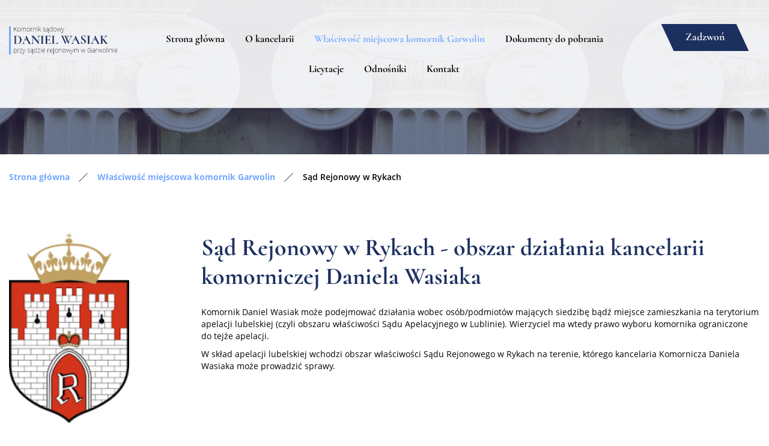

--- FILE ---
content_type: text/html; charset=utf-8
request_url: https://www.komornikwgarwolinie.pl/wlasciwosc-miejscowa-komornik-garwolin/sad-rejonowy-w-rykach
body_size: 5486
content:
<!DOCTYPE html>
<html lang="pl-PL">
<head>
<meta http-equiv="X-UA-Compatible" content="IE=edge">
<meta name="viewport" content="width=device-width, initial-scale=1">
<meta name="SKYPE_TOOLBAR" content="SKYPE_TOOLBAR_PARSER_COMPATIBLE">
<meta name="format-detection" content="telephone=no">
<meta charset="utf-8">
	<meta name="description" content="Świadczę usługi kancelarii komorniczej przy Sądzie Rejonowym w Rykach. Zajmuję się głównie ustaleniem majątku dłużnika, a także nadzorem nad licytacjami.">
	<title>Usługi kancelarii komorniczej przy Sądzie Rejonowym w Rykach</title>
	<link href="/images/design/favicon.ico" rel="icon" type="image/vnd.microsoft.icon">
	<style>.block238 .pathwayicon, .block238 .breadcrumbs span:not(:first-of-type) { position: relative; }.block238 .pathwayicon span { position: absolute; visibility: hidden; }</style>
	<style>.block238 .breadcrumbs .divider {margin-left:15px;margin-right:15px;color:rgba(0, 0, 0, 1);}.block238 .breadcrumbs .active {color:rgba(0, 0, 0, 1);}</style>
	
	
	
	
	
	
	<link rel="preload stylesheet" as="style" href="/cache/54a509f1848d3efa1b26a2426e50d984.css" fetchpriority="high">
	<link rel="preload stylesheet" as="style" media="screen and (min-width: 768px)" href="/cache/desktop.css" fetchpriority="low">





<script src="https://www.googletagmanager.com/gtag/js?id=G-0GY33P57YC"></script><script>
window.dataLayer = window.dataLayer || [];
  function gtag(){dataLayer.push(arguments);}

gtag('consent', 'default', {
    'ad_storage': 'denied',
    'ad_user_data': 'denied',
    'ad_personalization': 'denied',
    'analytics_storage': 'denied'
  });

  gtag('js', new Date());
  gtag('config', 'G-0GY33P57YC');
</script>
</head>
      <body class="body-xl page light  lang-pl" data-itemid="585">


        <div id="wrapper">
            <div id="container">
                <header>
                                                <div class="center" data-center="1">
                    </div>
			        <div class="block611 header">

			
            <div class="col-xs-12">

								                <div class="inner row">
																										<div class="section611" data-position="sekcja-header-a_63170e3f88c48" data-sid="611" data-parent="1">
<div class="clearfix"></div>
			        <div class="block602 ">

			
            <div class="col-lg-2 hidden-xs hidden-sm hidden-md">

								                <div class="inner text-center-sm">
																										
<a href="https://www.komornikwgarwolinie.pl/" class="logo">
    <img src="/images/design/logo.webp" alt="Komornik Sądowy - Daniel Wasiak" loading="lazy">
</a>																		                    </div>
																				                    <div class="clearfix"></div>
                </div>
			                        </div>
			
			        <div class="block604  align-center align-center-xs align-center-sm align-center-md align-center-lg align-center-xl">

			
            <div class="col-xs-12 col-md-9 col-lg-8">

								                <div class="inner">
																										          <nav class="navbar navbar-default navbar-custom">
              <div class="navbar-header">
                  <div class="visible-md visible-sm visible-xs">
<a href="https://www.komornikwgarwolinie.pl/" class="logo">
    <img src="/images/design/logo.webp" alt="Komornik Sądowy - Daniel Wasiak" loading="lazy">
</a>
</div>                <button type="button" class="navbar-toggle collapsed" data-toggle="collapse" data-target="#navbar-collapse-604" aria-expanded="false"><span class="sr-only">Toggle navigation</span> <span class="icon-bar"></span> <span class="icon-bar"></span> <span class="icon-bar"></span></button>
              </div>
              <div class="collapse navbar-collapse" id="navbar-collapse-604">
                <ul class="nav navbar-nav menu">
<li class="item-101">
<a href="/">Strona główna</a>
</li>
<li class="item-559">
<a href="/o-kancelarii">O kancelarii</a>
</li>
<li class="item-561 active parent">
<a href="/wlasciwosc-miejscowa-komornik-garwolin">Właściwość miejscowa komornik Garwolin</a>
</li>
<li class="item-573">
<a href="/dokumenty-do-pobrania">Dokumenty do pobrania</a>
</li>
<li class="item-1213">
<a href="/licytacje">Licytacje</a>
</li>
<li class="item-1214">
<a href="/odnosniki">Odnośniki</a>
</li>
<li class="item-628">
<a href="/kontakt">Kontakt</a>
</li>
</ul>
</div>
</nav>
																		                    </div>
																				                    <div class="clearfix"></div>
                </div>
			                        </div>
			
			        <div class="block606  align-center">

			
            <div class="col-xs-12 col-md-3 col-lg-2">

								                <div class="inner text-center">
																										<div class="section606" data-position="sekcja-header-a-btn-i-lang_63170e3f88c48" data-sid="606" data-parent="1">
<div class="clearfix"></div>
			        <div class="block610 ">

			
            <div class="col-xs-12">

								                <div class="inner text-center-xl text-center-lg text-center-md text-center-sm text-center-xs">
																										
	<div class="row"><div class="col-md-12"><p><a class="btn btn-default btn-default-size btn-extrak988rkic" href="tel:+48737317748">Zadzwoń</a></p></div></div>
																		                    </div>
																				                    <div class="clearfix"></div>
                </div>
			                        </div>
			<div class="clearfix"></div>
</div>																		                    </div>
																				                    <div class="clearfix"></div>
                </div>
			                        </div>
			<div class="clearfix"></div>
</div>																		                    </div>
																				                    <div class="clearfix"></div>
                </div>
			                        </div>
			<div class="clearfix"></div>
<div class="center">
                    <div class="clearfix"></div>
                </div>
                                </header>
                <div id="main"> 
                    <div class="center">                    <div id="system-message-container">
	</div>


                                        </div>
			        <div class="block239 ">

			
            <div class="col-xs-12 col-sm-12 hidden-xs">

								                <div class="inner row">
																										
<div class="banner">
<div class="inner">
<div class="center">
<div class="col-xs-12 title">
</div>
</div>
<div class="clearfix"></div>
</div>
<img src="https://www.komornikwgarwolinie.pl/images/design/baner.webp" alt="Białe filary" loading="lazy">
</div>


																		                    </div>
																				                    <div class="clearfix"></div>
                </div>
			                        </div>
			<div class="clearfix"></div>
<div class="center">
			        <div class="block238 ">

			
            <div class="col-xs-12">

								                <div class="inner">
																										
<div class="breadcrumbs " itemscope itemtype="https://schema.org/BreadcrumbList">
    
    <span itemprop="itemListElement" itemscope itemtype="https://schema.org/ListItem"><a itemprop="item" href="/" class="pathwayicon">Strona główna<span itemprop="name">Strona główna</span></a><meta itemprop="position" content="1"></span><span class="divider"><img src="https://www.komornikwgarwolinie.pl/images/design/breadcrumbs-icon.webp" alt="Separator" loading="lazy"></span><span itemprop="itemListElement" itemscope itemtype="https://schema.org/ListItem"><a itemprop="item" href="/wlasciwosc-miejscowa-komornik-garwolin" class="pathway"><span itemprop="name">Właściwość miejscowa komornik Garwolin</span></a><meta itemprop="position" content="2"></span><span class="divider"><img src="https://www.komornikwgarwolinie.pl/images/design/breadcrumbs-icon.webp" alt="Separator" loading="lazy"></span><span class="breadcrumbs_last" itemprop="name">Sąd Rejonowy w Rykach</span>
</div>
																		                    </div>
																				                    <div class="clearfix"></div>
                </div>
			                        </div>
			
                      <div id="content" class="col-xs-12 col-lg-12">
                                                  <article class="item-page" data-content="1">
	
		
						
	
	
		
				
				<div class="row"><div class="col-md-12"><hr class="hr-extrakgkkh3hh"></div></div>
<div class="row">
<div class="col-md-3"><p><img class="pull-left img-toLeft" src="/images/design/zdjecia/ryki02.webp" alt="Herb miasta Ryki" width="200" height="315" loading="lazy"></p></div>
<div class="col-md-9">
<h1>Sąd Rejonowy w&nbsp;Rykach - obszar działania kancelarii komorniczej Daniela Wasiaka</h1>
<p>Komornik Daniel Wasiak może podejmować działania wobec osób/podmiotów mających siedzibę bądź&nbsp;miejsce zamieszkania na&nbsp;terytorium apelacji lubelskiej (czyli obszaru właściwości Sądu Apelacyjnego w&nbsp;Lublinie). Wierzyciel ma wtedy prawo wyboru komornika ograniczone do&nbsp;tejże apelacji.</p>
<p>W skład apelacji lubelskiej wchodzi obszar właściwości Sądu Rejonowego w&nbsp;Rykach na&nbsp;terenie, którego kancelaria Komornicza Daniela Wasiaka może prowadzić sprawy.</p>
</div>
</div>
<div class="row"><div class="col-md-12">
<h2>Działania kancelarii komorniczej w&nbsp;obrębie Sądu Rejonowego w&nbsp;Rykach</h2>
<p><img class="pull-right img-toRight" src="/images/design/zdjecia/ryki01.webp" alt="Mapa miasta Ryki" width="580" height="355" loading="lazy">Kancelaria może prowadzić następujące działania:</p>
<ul>
<li>Egzekucja świadczeń pieniężnych</li>
<li>Zabezpieczenie roszczeń</li>
<li>Protokół stanu faktycznego</li>
<li>Nadzór nad&nbsp;licytacją</li>
<li>Ustalanie majątku dłużnika</li>
</ul>
<p>wobec podmiotów i&nbsp;osób mieszkających lub&nbsp;posiadających swoją siedzibę w&nbsp;obrębie wszystkich ulic i&nbsp;miejscowości na&nbsp;obszarze Sądu Rejonowego w&nbsp;Rykach w&nbsp;tym:</p>
<p><strong>Kłoczew</strong></p>
<p><br>Miejscowości:<br>Borucicha, Bramka, Czernic, Gęsia Wólka, Gózd, Huta Zadybska, Jagodne, Janopol, Julianów, Kawęczyn, Kąty, Kłoczew, Kokoszka, Kurzelaty, Nowe Zadybie, Padarz, Przykwa, Rybaki, Rzyczyna, Sokola, Sosnówka, Stare Zadybie, Stryj, Wojciechówka, Wola Zadybska, Wola Zadybska-Kolonia, Wygranka, Wylezin, Zaryte, Żwadnik.</p>
<p>&nbsp;</p>
<p><strong>Nowodwór</strong></p>
<p><br>Sołectwa:<br>Borki, Grabowce Dolne, Grabowce Górne, Grabów Rycki, Grabów Szlachecki, Jakubówka, Lendo Wielkie, Niedźwiedź, Nowodwór, Przestrzeń, Rycza, Trzcianki, Urszulin, Wrzosówka, Zawitała, Zielony Kąt</p>
<p><br>Pozostałe miejscowości:<br>Zawitała (kolonia).</p>
<p>&nbsp;</p>
<p><strong>Ryki</strong><br><br>Sołectwa:<br>Bobrowniki, Brusów, Budki-Kruków, Chrustne, Chudów-Nowiny, Edwardów, Falentyn, Janisze, Karczmiska, Kleszczówka, Krasnogliny, Lasocin, Lasoń, Moszczanka, Niwa Babicka, Nowa Dąbia, Nowy Bazanów, Nowy Dęblin, Ogonów, Oszczywilk, Ownia, Podwierzbie, Potok, Rososz, Sędowice, Sierskowola, Stara Dąbia, Stary Bazanów, Swaty (obejmuje wieś Kazimierzyn), Zalesie.</p>
<p><br>Pozostałe miejscowości:<br>Sędowice (kolonia), Zalesie-Kolonia.</p>
<p>&nbsp;</p>
<p><strong>Stężyca</strong></p>
<p><br>Sołectwa:<br>Brzeziny, Brzeźce, Długowola, Drachalica, Kletnia, Krukówka, Nadwiślanka, Nowa Rokitnia, Paprotnia, Pawłowice, Piotrowice, Prażmów, Stara Rokitnia, Stężyca, Zielonka.</p>
<p><br>Pozostałe miejscowości:<br>Błędowice, Borowina, Bory, Brzeziny-Kolonia, Brzeźce-Kolonia, Plebanka, Zapiaszcze.</p>
<p>&nbsp;</p>
<p><strong>Ułęż</strong></p>
<p><br>Sołectwa:<br>Białki Dolne, Białki Górne, Drążgów, Korzeniów, Lendo Ruskie, Miłosze, Podlodówka, Sarny, Sobieszyn, Ułęż, Wąwolnica, Zosin, Żabianka.</p>
<p><br>Pozostałe miejscowości:<br>Brzozowa, Drewnik, Osmolice, Podlodów, Sarny, Stara Wólka.</p>
<p>&nbsp;</p>
<p><strong>oraz miasto Dęblin</strong></p>
<p>&nbsp;</p>
</div></div>
<div class="row"><div class="col-md-12"><hr class="hr-extrakgkkh3hh"></div></div> 
	
						</article>
                          <div class="clearfix"></div>
                                              </div>
                      </div>                </div>
                <footer>
                    <div class="center" data-center="1">                    
			        <div class="block695 ">

			
            <div class="col-xs-12">

								                <div class="inner">
																										
	<div class="row">
<div class="col-md-12"><h3 style="text-align: center;">Komornik Sądowy Daniel Wasiak Kancelaria Komornicza</h3></div>
<div class="col-md-12"><hr class="hr-extrakgkkh3hh"></div>
</div>
<div class="row"></div>
<div class="row">
<div class="col-md-6">
<p style="text-align: center;">Adres:&nbsp;<strong>aleja Legionów 34/103, 08-401 Garwolin</strong></p>
<p style="text-align: center;"><br>Godziny otwarcia:&nbsp;<strong>Poniedziałek – Piątek: 9:00-17:00</strong></p>
<p style="text-align: center;"><br>Dni przyjęć interesantów:<strong>Poniedziałek: 9:00-17:00</strong></p>
<p style="text-align: center;"><br>W przypadku konieczności spotkania z Komornikiem Sądowym w pozostałe dni (z uwagi na sytuację niecierpiącą zwłoki), proszę o wcześniejszy kontakt telefoniczny celem umówienia spotkania.</p>
</div>
<div class="col-md-6">
<p style="text-align: center;">Wpłat można dokonywać bezpośrednio w kancelarii lub na rachunek bankowy:<br>Bank Spółdzielczy w Garwolinie: <strong>36 9210 0008 0026 6363 2000 0030</strong></p>
<p style="text-align: center;"><br>Email: <strong><a href="mailto:garwolin.wasiak@komornik.pl">garwolin.wasiak@komornik.pl</a></strong></p>
<p style="text-align: center;"><br>Telefon: <strong>737 317 748</strong></p>
<p style="text-align: center;"><br>ID Komornika na portalu EPU: <strong>3098</strong></p>
</div>
</div>
<div class="row"></div>
<div class="row"><div class="col-md-12"><hr class="hr-extrakgkkh3hh"></div></div>
<div class="row"></div>
<div class="row"></div>
																		                    </div>
																				                    <div class="clearfix"></div>
                </div>
			                        </div>
			
			        <div class="block696 ">

			
            <div class="col-xs-12">

								                <div class="inner">
																										
	<div class="row"><div class="col-md-12">
<p><em>Administratorem wszelkich danych gromadzonych z wykorzystaniem kanałów komunikacji elektronicznej jest Komornik Sądowy przy Sądzie Rejonowym w Garwolinie Daniel Wasiak. Zawartość otrzymywanej korespondencji jest wykorzystywana wyłącznie w zakresie jej przedmiotu przez czas niezbędny do realizacji jej celu (w tym na podstawie art. 6 ust. 1 lit. c-f RODO w zależności od przedmiotu korespondencji). Nie udostępniamy treści korespondencji podmiotom do tego nieupoważnionym. Wszelkie informacje w zakresie wykorzystania danych oraz posiadanych uprawnieniach znajdziesz w Polityce Prywatności dostępnej www.komornikwgarwolinie.pl</em></p>
<p><em>&nbsp;</em></p>
<p style="text-align: center;">Administrator Danych Osobowych: Komornik Sądowy przy Sądzie Rejonowym w Garwolinie Daniel Wasiak – email: <a href="mailto:garwolin.wasiak@komornik.pl">garwolin.wasiak@komornik.pl</a></p>
<p style="text-align: center;">Inspektor Ochrony Danych Osobowych: Marcin Kaleta – email: <a href="mailto:biuro@radcakaleta.pl">biuro@radcakaleta.pl</a></p>
</div></div>
<div class="row"><div class="col-md-12"><hr class="hr-extrakgkkh3hh"></div></div>
																		                    </div>
																				                    <div class="clearfix"></div>
                </div>
			                        </div>
			</div>
			        <div class="block424  align-center fixed">

			
            <div class="col-md-1 col-lg-1">

								                <div class="inner text-center">
																										
	<div class="gotoup  row"><div class="col-md-12 glyphicon glyphicon-chevron-up fixed-up"></div></div>
																		                    </div>
																				                    <div class="clearfix"></div>
                </div>
			                        </div>
			<div class="clearfix"></div>
<div class="center"></div>
			        <div class="block150 ">

			
            <div class="col-xs-12">

								                <div class="inner row">
																										<div class="section150" data-position="sekcja-stopka-a" data-sid="150" data-parent="1">
<div class="clearfix"></div>
			        <div class="block152 ">

			
            <div class="col-xs-12">

								                <div class="inner row">
																										
	<div class="row"></div>
																		                    </div>
																				                    <div class="clearfix"></div>
                </div>
			                        </div>
			
			        <div class="block153  align-center">

			
            <div class="col-xs-12">

								                <div class="inner">
																										<div class="navbar-custom">
<ul class="nav nav-pills menu">
<li class="item-101">
<a href="/">Strona główna</a>
</li>
<li class="item-559">
<a href="/o-kancelarii">O kancelarii</a>
</li>
<li class="item-561 parent">
<a href="/wlasciwosc-miejscowa-komornik-garwolin">Właściwość miejscowa komornik Garwolin</a>
</li>
<li class="item-573">
<a href="/dokumenty-do-pobrania">Dokumenty do pobrania</a>
</li>
<li class="item-1213">
<a href="/licytacje">Licytacje</a>
</li>
<li class="item-1214">
<a href="/odnosniki">Odnośniki</a>
</li>
<li class="item-628">
<a href="/kontakt">Kontakt</a>
</li>
</ul>
</div>
																		                    </div>
																				                    <div class="clearfix"></div>
                </div>
			                        </div>
			
			        <div class="block151 ">

			
            <div class="col-xs-12">

								                <div class="inner">
																										
	<div class="row">
<div class="col-md-12">
<p><strong>Komornik Sądowy Daniel Wasiak</strong></p>
<p>aleja Legionów 34/103,<br>08-401 Garwolin</p>
<p><strong><a href="tel:+48737317748">737 317 748</a></strong></p>
<p>&nbsp;</p>
</div>
<div class="col-md-12">
<p><a href="/polityka-prywatnosci" target="_blank" rel="noopener noreferrer">Polityka prywatności</a><br><a href="/polityka-cookies" target="_blank" rel="noopener noreferrer">Polityka Cookies</a></p>
<p>Wszelkie prawa zastrzeżone © 2025&nbsp;<a href="https://www.wenetpolska.pl/" target="_blank" rel="nofollow noopener noreferrer">WeNet</a></p>
</div>
</div>
																		                    </div>
																				                    <div class="clearfix"></div>
                </div>
			                        </div>
			<div class="clearfix"></div>
</div>																		                    </div>
																				                    <div class="clearfix"></div>
                </div>
			                        </div>
			<div class="clearfix"></div>
<div class="center">
                    <div class="clearfix"></div>
</div>                </footer>
            </div>
        </div>
        <script src="/media/vendor/jquery/js/jquery.min.js?3.7.1"></script><script src="/media/legacy/js/jquery-noconflict.min.js?504da4"></script><script src="https://www.komornikwgarwolinie.pl/cache/54a509f1848d3efa1b26a2426e50d984.js"></script><script type="application/json" class="joomla-script-options new">{"joomla.jtext":{"RLTA_BUTTON_SCROLL_LEFT":"Scroll buttons to the left","RLTA_BUTTON_SCROLL_RIGHT":"Scroll buttons to the right"},"system.paths":{"root":"","rootFull":"https:\/\/www.komornikwgarwolinie.pl\/","base":"","baseFull":"https:\/\/www.komornikwgarwolinie.pl\/"},"csrf.token":"60bff44b39b127d880dffdd19ab496ca"}</script><script src="/media/system/js/core.min.js?2cb912"></script><script>rltaSettings = {"switchToAccordions":true,"switchBreakPoint":576,"buttonScrollSpeed":5,"addHashToUrls":true,"rememberActive":false,"wrapButtons":false}</script><script type="application/ld+json">{"@context":"https://schema.org","@graph":[{"@type":"Organization","@id":"https://www.komornikwgarwolinie.pl/#/schema/Organization/base","name":"Komornik Sądowy Przy Sądzie Rejonowym W Garwolinie Daniel Wasiak","url":"https://www.komornikwgarwolinie.pl/"},{"@type":"WebSite","@id":"https://www.komornikwgarwolinie.pl/#/schema/WebSite/base","url":"https://www.komornikwgarwolinie.pl/","name":"Komornik Sądowy Przy Sądzie Rejonowym W Garwolinie Daniel Wasiak","publisher":{"@id":"https://www.komornikwgarwolinie.pl/#/schema/Organization/base"}},{"@type":"WebPage","@id":"https://www.komornikwgarwolinie.pl/#/schema/WebPage/base","url":"https://www.komornikwgarwolinie.pl/wlasciwosc-miejscowa-komornik-garwolin/sad-rejonowy-w-rykach","name":"Usługi kancelarii komorniczej przy Sądzie Rejonowym w Rykach","description":"Świadczę usługi kancelarii komorniczej przy Sądzie Rejonowym w Rykach. Zajmuję się głównie ustaleniem majątku dłużnika, a także nadzorem nad licytacjami.","isPartOf":{"@id":"https://www.komornikwgarwolinie.pl/#/schema/WebSite/base"},"about":{"@id":"https://www.komornikwgarwolinie.pl/#/schema/Organization/base"},"inLanguage":"pl-PL","breadcrumb":{"@id":"https://www.komornikwgarwolinie.pl/#/schema/BreadcrumbList/238"}},{"@type":"Article","@id":"https://www.komornikwgarwolinie.pl/#/schema/com_content/article/22","name":"Sąd Rejonowy w Rykach","headline":"Sąd Rejonowy w Rykach","inLanguage":"pl-PL","isPartOf":{"@id":"https://www.komornikwgarwolinie.pl/#/schema/WebPage/base"}}]}</script>
</body>
</html>

--- FILE ---
content_type: text/css
request_url: https://www.komornikwgarwolinie.pl/cache/desktop.css
body_size: 1773
content:
.block239 > div > div.inner {position: relative;}.body-xs .block239 > div > div.inner {margin-bottom:20px;}.body-sm .block239 > div > div.inner {margin-bottom:20px;}.body-md .block239 > div > div.inner {margin-bottom:30px;}.body-lg .block239 > div > div.inner {margin-bottom:30px;}.body-xl .block239 > div > div.inner {margin-bottom:30px;}.block239 strong {font-weight:normal}.body-xs .block239 strong {font-weight:normal}.body-sm .block239 strong {font-weight:normal}.body-md .block239 strong {font-weight:normal}.body-lg .block239 strong {font-weight:normal}.body-xl .block239 strong {font-weight:normal}
.block239 .banner > div:not(.image-edit) {position:absolute;top:50%;-webkit-transform:translateY(-50%);-ms-transform:translateY(-50%);transform:translateY(-50%);width:100%;}.block602  > div > div.inner .btn {color:none;}.block602 .btn:hover, .block602 .btn:focus {color:none;}.block602 > div > div.inner {color:none;position: relative;}.block602 > div > div.inner {color:none;}.body-sm .block602 > div > div.inner {margin-bottom:15px;}.block602  > div > div.inner h3 {color:none;display:block;}.body-xs .block602  > div > div.inner h3 {color:none;}.body-sm .block602  > div > div.inner h3 {color:none;}.body-md .block602  > div > div.inner h3 {color:none;}.body-lg .block602  > div > div.inner h3 {color:none;}.body-xl .block602  > div > div.inner h3 {color:none;}.block602  > div > div.inner h3 {color:none;display:block;}.body-xs .block602  > div > div.inner h3 {color:none;}.body-sm .block602  > div > div.inner h3 {color:none;}.body-md .block602  > div > div.inner h3 {color:none;}.body-lg .block602  > div > div.inner h3 {color:none;}.body-xl .block602  > div > div.inner h3 {color:none;}.block602 h3 {display:block;color:none;}.body-xl .block602 h3 {color:none;}.body-lg .block602 h3 {color:none;}.body-xs .block602 h3 {color:none;}.body-sm .block602 h3 {color:none;}.body-md .block602 h3 {color:none;}.block602 a:not(.btn) {color:none;}.body-xs .block602 a:not(.btn) {color:none;}.body-sm .block602 a:not(.btn) {color:none;}.body-md .block602 a:not(.btn) {color:none;}.body-lg .block602 a:not(.btn) {color:none;}.body-xl .block602 a:not(.btn) {color:none;}.block602 a:not(.btn):hover, .block602 a:not(.btn):focus {color:none;}.body-xs .block602 a:not(.btn):hover, .body-xs .block602 a:not(.btn):focus {color:none;}.body-sm .block602 a:not(.btn):hover, .body-sm .block602 a:not(.btn):focus {color:none;}.body-md .block602 a:not(.btn):hover, .body-md .block602 a:not(.btn):focus {color:none;}.body-lg .block602 a:not(.btn):hover, .body-lg .block602 a:not(.btn):focus {color:none;}.body-xl .block602 a:not(.btn):hover, .body-xl .block602 a:not(.btn):focus {color:none;}.block602 strong {color:none;font-weight:normal}.body-xs .block602 strong {color:none;font-weight:normal}.body-sm .block602 strong {color:none;font-weight:normal}.body-md .block602 strong {color:none;font-weight:normal}.body-lg .block602 strong {color:none;font-weight:normal}.body-xl .block602 strong {color:none;font-weight:normal}.block602 hr {border-color:none;}.block602 h1 strong, .block602 h2 strong, .block602 h3 strong, .block602 h4 strong, .block602 h5 strong, h6 strong{color:none;}.body-xs .block602 h1 strong, .body-xs .block602 h2 strong, .body-xs .block602 h3 strong, .body-xs .block602 h4 strong, .body-xs .block602 h5 strong, .body-xs .block602 h6 strong {color:none;}.body-sm .block602 h1 strong, .body-sm .block602 h2 strong, .body-sm .block602 h3 strong, .body-sm .block602 h4 strong, .body-sm .block602 h5 strong, .body-sm .block602 h6 strong {color:none;}.body-md .block602 h1 strong, .body-md .block602 h2 strong, .body-md .block602 h3 strong, .body-md .block602 h4 strong, .body-md .block602 h5 strong, .body-md .block602 h6 strong {color:none;}.body-lg .block602 h1 strong, .body-lg .block602 h2 strong, .body-lg .block602 h3 strong, .body-lg .block602 h4 strong, .body-lg .block602 h5 strong, .body-lg .block602 h6 strong {color:none;}.body-xl .block602 h1 strong, .body-xl .block602 h2 strong, .body-xl .block602 h3 strong, .body-xl .block602 h4 strong, .body-xl .block602 h5 strong, .body-xl .block602 h6 strong {color:none;}
.block600 > div > div.inner {position: relative;border-bottom:10px solid rgba(117, 168, 255, 1);}.block600 strong {font-weight:normal}.body-xs .block600 strong {font-weight:normal}.body-sm .block600 strong {font-weight:normal}.body-md .block600 strong {font-weight:normal}.body-lg .block600 strong {font-weight:normal}.body-xl .block600 strong {font-weight:normal}
.block600 .slider .slick-dots li button::before {width:10px;height:10px;background:rgba(6, 20, 55, 1);height:10px;border-radius: 0;opacity: 1}.block600 .slider .slick-dots li:hover::before {opacity: 1}.block600 .slider .slick-dots li {margin: 0 20px;}.block600 .slider .slick-dots li.slick-active > button::before {background:rgba(117, 168, 255, 1);}.slick-next:before { content: unset; }.slick-prev:before { content: unset; }.block600 .slider .slick-prev,.block600 .slider:hover .slick-prev{background:url(https://www.komornikwgarwolinie.pl/images/design/arrow-slider-left.webp) 0 50% no-repeat; left: 0; z-index: 999; width: 60px; height: 120px;margin-left:20px;}.block600 .slider .slick-next,.block600 .slider:hover .slick-next{background:url(https://www.komornikwgarwolinie.pl/images/design/arrow-slider-right.webp) 100% 50% no-repeat; right: 0; z-index: 999; width: 60px; height: 120px;margin-right:20px;}.block600 .slider .slick-prev {left: -100px;}.block600 .slider .slick-next {right: -100px;}.block600 .slider .slick-dots{top:auto}.block600 .slider .slick-dots {margin-bottom:45px;}.block600 .slider .jquery-background-video-wrapper {height:500px;}.slider .slide9 .description .text {background:rgba(242, 241, 238, 0.8);border:0 none;border-radius: 0;/*Użyj narzędzia z https://www.cssmatic.com/box-shadow i wklej wygenerowany kod CSS*/padding-top:15px;padding-right:15px;padding-bottom:15px;padding-left:15px;}.slider .slide9 .btn { z-index: 9999; }.slider .slide9  a.btn.btn, .slider .slide9  button.btn, .slider .slide9  .btn, .slider .slide9  .rsform .btn[type=submit], .slider .slide9  .rsform .btn[type=reset], .slider .slide9  .btn:active{margin-top:20px;/*Użyj narzędzia z https://www.cssmatic.com/box-shadow i wklej wygenerowany kod CSS*/}.slider .slide9  a.btn.btn:hover, .slider .slide9  button.btn:hover, .slider .slide9  a.btn:focus, .slider .slide9  button.btn:focus, .slider .slide9  .btn:focus, .slider .slide9  .btn.hovered,.slider .slide9  .btn:hover {/*Użyj narzędzia z https://www.cssmatic.com/box-shadow i wklej wygenerowany kod CSS*/}.slider .slide9 .description { width: 100%; }.slider .slide9 .description {font-family:cormorantbold,Arial,Helvetica,sans-serif;color:rgba(3, 3, 3, 1);line-height:1.1;text-decoration: unset;}.slider .slide9 .description:hover {text-decoration: unset;}.body-xs .slider .slide9 .description {font-family:cormorantbold,Arial,Helvetica,sans-serif;font-size:20px;color:rgba(3, 3, 3, 1);}.body-sm .slider .slide9 .description {font-family:cormorantbold,Arial,Helvetica,sans-serif;font-size:22px;color:rgba(3, 3, 3, 1);}.body-md .slider .slide9 .description {font-family:cormorantbold,Arial,Helvetica,sans-serif;font-size:24px;color:rgba(3, 3, 3, 1);}.body-lg .slider .slide9 .description {font-family:cormorantbold,Arial,Helvetica,sans-serif;font-size:26px;color:rgba(3, 3, 3, 1);}.body-xl .slider .slide9 .description {font-family:cormorantbold,Arial,Helvetica,sans-serif;font-size:26px;color:rgba(3, 3, 3, 1);}.slider .slide9 .description h3  {font-family:cormorantbold,Arial,Helvetica,sans-serif;color:rgba(28, 48, 96, 1);margin-bottom:25px; line-height:1.2}.body-xs .slider .slide9 .description h3  {font-family:cormorantbold,Arial,Helvetica,sans-serif;font-size:28px;color:rgba(28, 48, 96, 1);}.body-sm .slider .slide9 .description h3  {font-family:cormorantbold,Arial,Helvetica,sans-serif;font-size:32px;color:rgba(28, 48, 96, 1);}.body-md .slider .slide9 .description h3  {font-family:cormorantbold,Arial,Helvetica,sans-serif;font-size:36px;color:rgba(28, 48, 96, 1);}.body-lg .slider .slide9 .description h3  {font-family:cormorantbold,Arial,Helvetica,sans-serif;font-size:40px;color:rgba(28, 48, 96, 1);}.body-xl .slider .slide9 .description h3  {font-family:cormorantbold,Arial,Helvetica,sans-serif;font-size:40px;color:rgba(28, 48, 96, 1);}.slider .slide9 .description .heading3  {font-family:cormorantbold,Arial,Helvetica,sans-serif;color:rgba(28, 48, 96, 1);margin-bottom:25px; line-height:1.2}.body-xs .slider .slide9 .description .heading3  {font-family:cormorantbold,Arial,Helvetica,sans-serif;font-size:28px;color:rgba(28, 48, 96, 1);}.body-sm .slider .slide9 .description .heading3  {font-family:cormorantbold,Arial,Helvetica,sans-serif;font-size:32px;color:rgba(28, 48, 96, 1);}.body-md .slider .slide9 .description .heading3  {font-family:cormorantbold,Arial,Helvetica,sans-serif;font-size:36px;color:rgba(28, 48, 96, 1);}.body-lg .slider .slide9 .description .heading3  {font-family:cormorantbold,Arial,Helvetica,sans-serif;font-size:40px;color:rgba(28, 48, 96, 1);}.body-xl .slider .slide9 .description .heading3  {font-family:cormorantbold,Arial,Helvetica,sans-serif;font-size:40px;color:rgba(28, 48, 96, 1);}.slider .slide9 .description h3 {font-family:cormorantbold,Arial,Helvetica,sans-serif;color:rgba(28, 48, 96, 1);line-height:1.3;text-decoration: unset;}.slider .slide9 .description h3:hover {text-decoration: unset;}.body-xs .slider .slide9 .description h3 {font-family:cormorantbold,Arial,Helvetica,sans-serif;font-size:26px;color:rgba(28, 48, 96, 1);}.body-sm .slider .slide9 .description h3 {font-family:cormorantbold,Arial,Helvetica,sans-serif;font-size:30px;color:rgba(28, 48, 96, 1);}.body-md .slider .slide9 .description h3 {font-family:cormorantbold,Arial,Helvetica,sans-serif;font-size:34px;color:rgba(28, 48, 96, 1);}.body-lg .slider .slide9 .description h3 {font-family:cormorantbold,Arial,Helvetica,sans-serif;font-size:38px;color:rgba(28, 48, 96, 1);}.body-xl .slider .slide9 .description h3 {font-family:cormorantbold,Arial,Helvetica,sans-serif;font-size:40px;color:rgba(28, 48, 96, 1);}.slider .slide9 .description .heading3 {font-family:cormorantbold,Arial,Helvetica,sans-serif;color:rgba(28, 48, 96, 1);line-height:1.3;text-decoration: unset;}.slider .slide9 .description .heading3:hover {text-decoration: unset;}.body-xs .slider .slide9 .description .heading3 {font-family:cormorantbold,Arial,Helvetica,sans-serif;font-size:26px;color:rgba(28, 48, 96, 1);}.body-sm .slider .slide9 .description .heading3 {font-family:cormorantbold,Arial,Helvetica,sans-serif;font-size:30px;color:rgba(28, 48, 96, 1);}.body-md .slider .slide9 .description .heading3 {font-family:cormorantbold,Arial,Helvetica,sans-serif;font-size:34px;color:rgba(28, 48, 96, 1);}.body-lg .slider .slide9 .description .heading3 {font-family:cormorantbold,Arial,Helvetica,sans-serif;font-size:38px;color:rgba(28, 48, 96, 1);}.body-xl .slider .slide9 .description .heading3 {font-family:cormorantbold,Arial,Helvetica,sans-serif;font-size:40px;color:rgba(28, 48, 96, 1);}.slider .slide9 .description h4  {font-family:cormorantbold,Arial,Helvetica,sans-serif;color:rgba(3, 3, 3, 1);margin-bottom:30px;line-height:1.2;}.body-xs .slider .slide9 .description h4  {font-family:cormorantbold,Arial,Helvetica,sans-serif;font-size:18px;color:rgba(3, 3, 3, 1);}.body-sm .slider .slide9 .description h4  {font-family:cormorantbold,Arial,Helvetica,sans-serif;font-size:20px;color:rgba(3, 3, 3, 1);}.body-md .slider .slide9 .description h4  {font-family:cormorantbold,Arial,Helvetica,sans-serif;font-size:22px;color:rgba(3, 3, 3, 1);}.body-lg .slider .slide9 .description h4  {font-family:cormorantbold,Arial,Helvetica,sans-serif;font-size:26px;color:rgba(3, 3, 3, 1);}.body-xl .slider .slide9 .description h4  {font-family:cormorantbold,Arial,Helvetica,sans-serif;font-size:26px;color:rgba(3, 3, 3, 1);}.slider .slide9 .description .heading4  {font-family:cormorantbold,Arial,Helvetica,sans-serif;color:rgba(3, 3, 3, 1);margin-bottom:30px;line-height:1.2;}.body-xs .slider .slide9 .description .heading4  {font-family:cormorantbold,Arial,Helvetica,sans-serif;font-size:18px;color:rgba(3, 3, 3, 1);}.body-sm .slider .slide9 .description .heading4  {font-family:cormorantbold,Arial,Helvetica,sans-serif;font-size:20px;color:rgba(3, 3, 3, 1);}.body-md .slider .slide9 .description .heading4  {font-family:cormorantbold,Arial,Helvetica,sans-serif;font-size:22px;color:rgba(3, 3, 3, 1);}.body-lg .slider .slide9 .description .heading4  {font-family:cormorantbold,Arial,Helvetica,sans-serif;font-size:26px;color:rgba(3, 3, 3, 1);}.body-xl .slider .slide9 .description .heading4  {font-family:cormorantbold,Arial,Helvetica,sans-serif;font-size:26px;color:rgba(3, 3, 3, 1);font-family:cormorantbold,Arial,Helvetica,sans-serif;font-size:26px;color:rgba(3, 3, 3, 1);}.slider .slide9 .description h4 {text-decoration: unset;}.slider .slide9 .description h4:hover {text-decoration: unset;}.slider .slide9 .description .heading4 {text-decoration: unset;}.slider .slide9 .description .heading4:hover {text-decoration: unset;}.slider .slide9 .description {position: absolute; top: 50%; transform: translateY(-50%);}.slider .slide10 .description .text {background:rgba(242, 241, 238, 0.8);border:0 none;border-radius: 0;/*Użyj narzędzia z https://www.cssmatic.com/box-shadow i wklej wygenerowany kod CSS*/padding-top:15px;padding-right:15px;padding-bottom:15px;padding-left:15px;}.slider .slide10 .btn { z-index: 9999; }.slider .slide10  a.btn.btn, .slider .slide10  button.btn, .slider .slide10  .btn, .slider .slide10  .rsform .btn[type=submit], .slider .slide10  .rsform .btn[type=reset], .slider .slide10  .btn:active{margin-top:20px;/*Użyj narzędzia z https://www.cssmatic.com/box-shadow i wklej wygenerowany kod CSS*/}.slider .slide10  a.btn.btn:hover, .slider .slide10  button.btn:hover, .slider .slide10  a.btn:focus, .slider .slide10  button.btn:focus, .slider .slide10  .btn:focus, .slider .slide10  .btn.hovered,.slider .slide10  .btn:hover {/*Użyj narzędzia z https://www.cssmatic.com/box-shadow i wklej wygenerowany kod CSS*/}.slider .slide10 .description { width: 100%; }.slider .slide10 .description {font-family:cormorantbold,Arial,Helvetica,sans-serif;color:rgba(3, 3, 3, 1);line-height:1.1;text-decoration: unset;}.slider .slide10 .description:hover {text-decoration: unset;}.body-xs .slider .slide10 .description {font-family:cormorantbold,Arial,Helvetica,sans-serif;font-size:20px;color:rgba(3, 3, 3, 1);}.body-sm .slider .slide10 .description {font-family:cormorantbold,Arial,Helvetica,sans-serif;font-size:22px;color:rgba(3, 3, 3, 1);}.body-md .slider .slide10 .description {font-family:cormorantbold,Arial,Helvetica,sans-serif;font-size:24px;color:rgba(3, 3, 3, 1);}.body-lg .slider .slide10 .description {font-family:cormorantbold,Arial,Helvetica,sans-serif;font-size:26px;color:rgba(3, 3, 3, 1);}.body-xl .slider .slide10 .description {font-family:cormorantbold,Arial,Helvetica,sans-serif;font-size:26px;color:rgba(3, 3, 3, 1);}.slider .slide10 .description h3  {font-family:cormorantbold,Arial,Helvetica,sans-serif;color:rgba(28, 48, 96, 1);margin-bottom:25px; line-height:1.2}.body-xs .slider .slide10 .description h3  {font-family:cormorantbold,Arial,Helvetica,sans-serif;font-size:28px;color:rgba(28, 48, 96, 1);}.body-sm .slider .slide10 .description h3  {font-family:cormorantbold,Arial,Helvetica,sans-serif;font-size:32px;color:rgba(28, 48, 96, 1);}.body-md .slider .slide10 .description h3  {font-family:cormorantbold,Arial,Helvetica,sans-serif;font-size:36px;color:rgba(28, 48, 96, 1);}.body-lg .slider .slide10 .description h3  {font-family:cormorantbold,Arial,Helvetica,sans-serif;font-size:40px;color:rgba(28, 48, 96, 1);}.body-xl .slider .slide10 .description h3  {font-family:cormorantbold,Arial,Helvetica,sans-serif;font-size:40px;color:rgba(28, 48, 96, 1);}.slider .slide10 .description .heading3  {font-family:cormorantbold,Arial,Helvetica,sans-serif;color:rgba(28, 48, 96, 1);margin-bottom:25px; line-height:1.2}.body-xs .slider .slide10 .description .heading3  {font-family:cormorantbold,Arial,Helvetica,sans-serif;font-size:28px;color:rgba(28, 48, 96, 1);}.body-sm .slider .slide10 .description .heading3  {font-family:cormorantbold,Arial,Helvetica,sans-serif;font-size:32px;color:rgba(28, 48, 96, 1);}.body-md .slider .slide10 .description .heading3  {font-family:cormorantbold,Arial,Helvetica,sans-serif;font-size:36px;color:rgba(28, 48, 96, 1);}.body-lg .slider .slide10 .description .heading3  {font-family:cormorantbold,Arial,Helvetica,sans-serif;font-size:40px;color:rgba(28, 48, 96, 1);}.body-xl .slider .slide10 .description .heading3  {font-family:cormorantbold,Arial,Helvetica,sans-serif;font-size:40px;color:rgba(28, 48, 96, 1);}.slider .slide10 .description h3 {font-family:cormorantbold,Arial,Helvetica,sans-serif;color:rgba(28, 48, 96, 1);line-height:1.3;text-decoration: unset;}.slider .slide10 .description h3:hover {text-decoration: unset;}.body-xs .slider .slide10 .description h3 {font-family:cormorantbold,Arial,Helvetica,sans-serif;font-size:26px;color:rgba(28, 48, 96, 1);}.body-sm .slider .slide10 .description h3 {font-family:cormorantbold,Arial,Helvetica,sans-serif;font-size:30px;color:rgba(28, 48, 96, 1);}.body-md .slider .slide10 .description h3 {font-family:cormorantbold,Arial,Helvetica,sans-serif;font-size:34px;color:rgba(28, 48, 96, 1);}.body-lg .slider .slide10 .description h3 {font-family:cormorantbold,Arial,Helvetica,sans-serif;font-size:38px;color:rgba(28, 48, 96, 1);}.body-xl .slider .slide10 .description h3 {font-family:cormorantbold,Arial,Helvetica,sans-serif;font-size:40px;color:rgba(28, 48, 96, 1);}.slider .slide10 .description .heading3 {font-family:cormorantbold,Arial,Helvetica,sans-serif;color:rgba(28, 48, 96, 1);line-height:1.3;text-decoration: unset;}.slider .slide10 .description .heading3:hover {text-decoration: unset;}.body-xs .slider .slide10 .description .heading3 {font-family:cormorantbold,Arial,Helvetica,sans-serif;font-size:26px;color:rgba(28, 48, 96, 1);}.body-sm .slider .slide10 .description .heading3 {font-family:cormorantbold,Arial,Helvetica,sans-serif;font-size:30px;color:rgba(28, 48, 96, 1);}.body-md .slider .slide10 .description .heading3 {font-family:cormorantbold,Arial,Helvetica,sans-serif;font-size:34px;color:rgba(28, 48, 96, 1);}.body-lg .slider .slide10 .description .heading3 {font-family:cormorantbold,Arial,Helvetica,sans-serif;font-size:38px;color:rgba(28, 48, 96, 1);}.body-xl .slider .slide10 .description .heading3 {font-family:cormorantbold,Arial,Helvetica,sans-serif;font-size:40px;color:rgba(28, 48, 96, 1);}.slider .slide10 .description h4  {font-family:cormorantbold,Arial,Helvetica,sans-serif;color:rgba(3, 3, 3, 1);margin-bottom:30px;line-height:1.2;}.body-xs .slider .slide10 .description h4  {font-family:cormorantbold,Arial,Helvetica,sans-serif;font-size:18px;color:rgba(3, 3, 3, 1);}.body-sm .slider .slide10 .description h4  {font-family:cormorantbold,Arial,Helvetica,sans-serif;font-size:20px;color:rgba(3, 3, 3, 1);}.body-md .slider .slide10 .description h4  {font-family:cormorantbold,Arial,Helvetica,sans-serif;font-size:22px;color:rgba(3, 3, 3, 1);}.body-lg .slider .slide10 .description h4  {font-family:cormorantbold,Arial,Helvetica,sans-serif;font-size:26px;color:rgba(3, 3, 3, 1);}.body-xl .slider .slide10 .description h4  {font-family:cormorantbold,Arial,Helvetica,sans-serif;font-size:26px;color:rgba(3, 3, 3, 1);}.slider .slide10 .description .heading4  {font-family:cormorantbold,Arial,Helvetica,sans-serif;color:rgba(3, 3, 3, 1);margin-bottom:30px;line-height:1.2;}.body-xs .slider .slide10 .description .heading4  {font-family:cormorantbold,Arial,Helvetica,sans-serif;font-size:18px;color:rgba(3, 3, 3, 1);}.body-sm .slider .slide10 .description .heading4  {font-family:cormorantbold,Arial,Helvetica,sans-serif;font-size:20px;color:rgba(3, 3, 3, 1);}.body-md .slider .slide10 .description .heading4  {font-family:cormorantbold,Arial,Helvetica,sans-serif;font-size:22px;color:rgba(3, 3, 3, 1);}.body-lg .slider .slide10 .description .heading4  {font-family:cormorantbold,Arial,Helvetica,sans-serif;font-size:26px;color:rgba(3, 3, 3, 1);}.body-xl .slider .slide10 .description .heading4  {font-family:cormorantbold,Arial,Helvetica,sans-serif;font-size:26px;color:rgba(3, 3, 3, 1);font-family:cormorantbold,Arial,Helvetica,sans-serif;font-size:26px;color:rgba(3, 3, 3, 1);}.slider .slide10 .description h4 {text-decoration: unset;}.slider .slide10 .description h4:hover {text-decoration: unset;}.slider .slide10 .description .heading4 {text-decoration: unset;}.slider .slide10 .description .heading4:hover {text-decoration: unset;}.slider .slide10 .description {position: absolute; top: 50%; transform: translateY(-50%);}